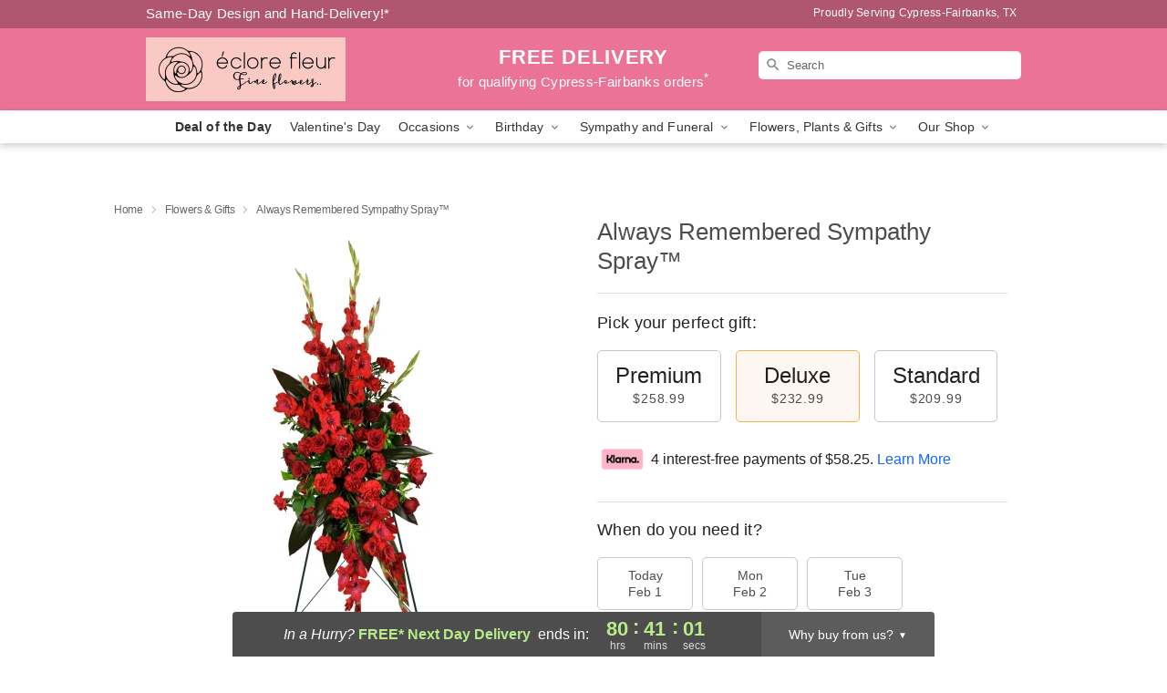

--- FILE ---
content_type: text/html; charset=UTF-8
request_url: https://www.eclorefleur.com/flowers/always-remembered-sympathy-spray
body_size: 23584
content:
<!DOCTYPE html>
<html lang="en">

<head>
  <meta charset="UTF-8">
<meta name="msvalidate.01" content="" />
<meta name="verify-v1" content="" />
<meta name="google-site-verification" content="" />
<meta name="y_key" content="" />
<meta http-equiv="X-UA-Compatible" content="IE=edge" />
<meta http-equiv="Cache-Control" content="max-age=86400" />
<meta name="description" content="Order Always Remembered Sympathy Spray&trade; for delivery in Cypress-Fairbanks. Same day delivery available from Eclore Fleur." />
<meta id="viewport" name="viewport" content="width=device-width, initial-scale=1">
<meta http-equiv="Content-Language" content="en-us" />  <link rel="preconnect" href="https://www.lovingly.com/" crossorigin> <link rel="dns-prefetch" href="https://www.lovingly.com/"><link rel="preconnect" href="https://res.cloudinary.com/" crossorigin> <link rel="dns-prefetch" href="https://res.cloudinary.com/"><link rel="preconnect" href="https://www.google.com/" crossorigin> <link rel="dns-prefetch" href="https://www.google.com/"><link rel="preconnect" href="https://fonts.gstatic.com/" crossorigin> <link rel="dns-prefetch" href="https://fonts.gstatic.com/"><link rel="preconnect" href="https://maps.google.com/" crossorigin> <link rel="dns-prefetch" href="https://maps.google.com/"><link rel="preconnect" href="https://ajax.googleapis.com/" crossorigin> <link rel="dns-prefetch" href="https://ajax.googleapis.com/"><link rel="preconnect" href="https://fonts.gstatic.com/" crossorigin> <link rel="dns-prefetch" href="https://fonts.gstatic.com/">
  
  <meta property="og:url" content="https://www.eclorefleur.com/flowers/always-remembered-sympathy-spray" />
<meta property="og:type" content="website" />
<meta property="og:title" content="Send Always Remembered Sympathy Spray&amp;trade; in Cypress-Fairbanks, TX - Eclore Fleur" />
<meta property="og:description" content="Order Always Remembered Sympathy Spray&trade; for delivery in Cypress-Fairbanks. Same day delivery available from Eclore Fleur." />
 
<meta property="og:image" content="http://res.cloudinary.com/ufn/image/upload/c_pad,f_auto,h_154,w_154/wuulvsnax5xbrci1tlhq.jpg" />

<meta property="og:image:secure_url" content="https://res.cloudinary.com/ufn/image/upload/c_pad,f_auto,h_154,w_154/wuulvsnax5xbrci1tlhq.jpg" />


<!-- Twitter cards -->

<meta name="twitter:card" content="summary_large_image">
<meta name="twitter:site" content="https://www.eclorefleur.com/flowers/always-remembered-sympathy-spray">
<meta name="twitter:creator" content="">
<meta name="twitter:title" content="Send Always Remembered Sympathy Spray&trade; in Cypress-Fairbanks, TX - Eclore Fleur">
<meta name="twitter:description" content="Order Always Remembered Sympathy Spray&trade; for delivery in Cypress-Fairbanks. Same day delivery available from Eclore Fleur.">
<meta name="twitter:image" content="https://res.cloudinary.com/ufn/image/upload/c_pad,f_auto,h_154,w_154/wuulvsnax5xbrci1tlhq.jpg">
  
    <link rel="canonical" href="https://www.eclorefleur.com/flowers/always-remembered-sympathy-spray" />

  <!-- secure Fav and touch icons -->
<link rel="apple-touch-icon" sizes="57x57" href="https://res.cloudinary.com/ufn/image/upload/c_pad,h_57,w_57,fl_progressive,f_auto,q_auto/v1654277644/lovingly-logos/lovingly-favicon.ico">
<link rel="apple-touch-icon" sizes="114x114" href="https://res.cloudinary.com/ufn/image/upload/c_pad,h_114,w_114,fl_progressive,f_auto,q_auto/v1654277644/lovingly-logos/lovingly-favicon.ico">
<link rel="apple-touch-icon" sizes="72x72" href="https://res.cloudinary.com/ufn/image/upload/c_pad,h_72,w_72,fl_progressive,f_auto,q_auto/v1654277644/lovingly-logos/lovingly-favicon.ico">
<link rel="apple-touch-icon-precomposed" href="https://res.cloudinary.com/ufn/image/upload/c_pad,h_57,w_57,fl_progressive,f_auto,q_auto/v1654277644/lovingly-logos/lovingly-favicon.ico">
<link rel="shortcut icon" href="https://res.cloudinary.com/ufn/image/upload/c_scale,h_15,w_15,fl_progressive,f_auto,q_auto/v1654277644/lovingly-logos/lovingly-favicon.ico">

  <title>
    Send Always Remembered Sympathy Spray&trade; in Cypress-Fairbanks, TX - Eclore Fleur  </title>

    <script>
  window.storeCurrency = 'USD';
  </script>

    

<script>


var jsdata = {"gtm_code":"GTM-PTBBP8FF","site_identifier":"www.eclorefleur.com","site_ga4_id":"G-FY607YNGZJ"};

// Initialize the data layer with site identifier and optional GA4/AdWords IDs
window.dataLayer = window.dataLayer || [];
var dataLayerInit = {
  'site_identifier': jsdata.site_identifier
};

// Add GA4 ID if available
if (jsdata.site_ga4_id) {
  dataLayerInit['site_ga4_id'] = jsdata.site_ga4_id;
}

// Add AdWords conversion ID if available
if (jsdata.site_adwords_id) {
  dataLayerInit['site_adwords_id'] = jsdata.site_adwords_id;
}

window.dataLayer.push(dataLayerInit);

// Google Tag Manager
(function(w,d,s,l,i){w[l]=w[l]||[];w[l].push({'gtm.start':
new Date().getTime(),event:'gtm.js'});var f=d.getElementsByTagName(s)[0],
j=d.createElement(s),dl=l!='dataLayer'?'&l='+l:'';j.async=true;j.src=
'https://gtm.lovingly.com/gtm.js?id='+i+dl;f.parentNode.insertBefore(j,f);
})(window,document,'script','dataLayer',jsdata.gtm_code);
// End Google Tag Manager

</script>
  <link rel='stylesheet' href='/css/theme/gambit/gambit_single-product.css?v=1769787589'></link><link rel='preload' href='/css/theme/gambit/gambit_master.css?v=1769787589' as='style' onload='this.onload=null;this.rel="stylesheet"'></link><link rel='preload' href='/css/theme/gambit/gambit_skin_solid_dusty_rose.css?v=1769787589' as='style' onload='this.onload=null;this.rel="stylesheet"'></link>
  
    <script type="application/ld+json">
{
    "@context": "https://schema.org",
    "@type": "Florist",
    "@id": "https://www.eclorefleur.com#business",
    "name": "Eclore Fleur",
    "url": "https://www.eclorefleur.com",
    "description": "Order Always Remembered Sympathy Spray\u2122 for delivery in Cypress-Fairbanks. Same day delivery available from Eclore Fleur.",
    "logo": "https://res.cloudinary.com/ufn/image/upload/f_auto,q_auto,fl_progressive,w_876,h_280/v1634925497/1634925496947_1",
    "image": [
        "https://res.cloudinary.com/ufn/image/upload/v1487123135/thor_splash/spring/Spring_Mobile.jpg"
    ],
    "priceRange": "$$",
    "telephone": "+15107783706",
    "email": "wecare@eclorefleur.com",
    "currenciesAccepted": "USD",
    "acceptedPaymentMethod": [
        "Cash",
        "CreditCard"
    ],
    "address": {
        "@type": "PostalAddress",
        "streetAddress": "7942 Moss Springs Ct",
        "addressLocality": "Cypress",
        "addressRegion": "TX",
        "postalCode": "77433",
        "addressCountry": "US"
    },
    "geo": {
        "@type": "GeoCoordinates",
        "latitude": 29.8937528,
        "longitude": -95.708883
    },
    "hasMap": "https://www.google.com/maps/dir/?api=1\u0026destination=29.89375280,-95.70888300\u0026travelmode=driving",
    "openingHours": [
        "We 09:00:00-17:00:00",
        "Th 09:00:00-17:00:00",
        "Fr 10:00:00-18:00:00",
        "Sa 10:00:00-18:00:00"
    ],
    "sameAs": [
        "https://g.page/r/CbkB9J4PL8spEAg/review",
        "https://www.facebook.com/eclorefleur/",
        "https://www.instagram.com/eclore_fleur/",
        "https://g.page/r/CbkB9J4PL8spEAE"
    ],
    "contactPoint": {
        "@type": "ContactPoint",
        "contactType": "customer service",
        "telephone": "+15107783706",
        "email": "wecare@eclorefleur.com",
        "areaServed": "Cypress TX",
        "availableLanguage": [
            "English"
        ]
    },
    "areaServed": {
        "@type": "AdministrativeArea",
        "name": "Cypress, TX"
    },
    "makesOffer": [
        {
            "@type": "Offer",
            "name": "Valentine\u2019s Day Special Bouquet",
            "price": "48.95",
            "priceCurrency": "USD",
            "availability": "https://schema.org/InStock",
            "url": "https://www.eclorefleur.com/flowers/valentines-day-special-bouquet"
        },
        {
            "@type": "Offer",
            "name": "Same-Day Flower Delivery Service",
            "price": "0.00",
            "priceCurrency": "USD",
            "availability": "https://schema.org/InStock",
            "url": "https://www.eclorefleur.com/delivery-policy"
        }
    ]
}
</script>

  
</head>

<body class="body
             solid-skin">
    
<!-- Google Tag Manager (noscript) -->
<noscript><iframe src="https://gtm.lovingly.com/ns.html?id=GTM-PTBBP8FF"
height="0" width="0" style="display:none;visibility:hidden"></iframe></noscript>
<!-- End Google Tag Manager (noscript) -->

  <a class="main-content-link" href="#maincontent">Skip to main content</a>

  <div id="covidModal" role="dialog" aria-label="Covid-19 Modal" class="reveal-modal animated medium covid-modal" data-reveal>

  <p>For our<strong> freshest, most beautiful blooms, please shop our <a href="/flowers/valentines-day-special-bouquet" title="Deal of the Day">Florist’s Choice</a> options,</strong> as we may be experiencing
      delays in receiving shipments of certain flower types.
  </p>

  <p>Please note that for all other orders, we may need to replace stems so we can deliver the freshest bouquet possible, and we may have to use a different vase.</p>

  <p>We promise to always deliver a  <strong>fresh, beautiful, and completely one-of-a-kind gift</strong> of the same or greater value as what you selected.<p>

  <p>Deliveries may also be impacted by COVID-19 restrictions. Rest assured that we are taking all recommended precautions to ensure customer satisfaction and safety.
    <br>
    <br>
    Delivery impacts may include:</p>
  <ul>
    <li>Restricted deliveries to hospitals or nursing homes </li>
    <li>Restricted deliveries to office buildings </li>
    <li>Restricted access to certain regional areas</li>
  </ul>

  <p>In addition, we may be using “no contact” delivery procedures. After confirming that the
    recipient is available to accept, their gift will be left at the door and the delivery driver will step back a
    safe distance to ensure they receive their gift.</p>

  <p>Please see our <a href="/about-us" aria-label="About Us">About Us</a> page for more details. We appreciate
        your understanding and support!</p>

  <a class="close-reveal-modal" aria-label="Close Covid-19 modal" tabindex="0" role="button">&#215;</a>

</div>

<div id="deliveryLaterModal" role="dialog" aria-label="Delivery Later Modal" aria-modal="true" class="reveal-modal animated medium covid-modal delivery-later-modal" data-reveal>

  <img class="delivery-later-modal__logo b-lazy" src="[data-uri]" data-src="https://res.cloudinary.com/ufn/image/upload/v1586371085/gift-now-logo_xqjmjz.svg" alt="Gift Now, Deliver Later logo">

  <div id="delivery-later-title" class="delivery-later-modal-title">Gift Now, Deliver Later</div>

  <p class="delivery-later-modal-subtitle">With <strong>Gift Now, Deliver Later</strong>, you'll send smiles twice! Here's how:</p>
  <img class="delivery-later-modal__small-image b-lazy" src="[data-uri]" data-src="https://res.cloudinary.com/ufn/image/upload/v1675263741/gift-card_yjh09i.svg" alt="Gift Card Logo">
  <p class="delivery-later-modal__instructions-copy">SMILE 1
  </p>
  <p>When you complete your purchase, your lucky recipient will instantly receive a surprise email that includes your card message and a picture of the flowers you chose.</p>
  <img class="delivery-later-modal__small-image b-lazy" src="[data-uri]" data-src="https://res.cloudinary.com/ufn/image/upload/v1675263852/Flowers_gsren6.svg" alt="Flowers logo">
  <p class="delivery-later-modal__instructions-copy">SMILE 2</p>

  <p>As soon as possible (usually within two weeks), we'll contact your recipient to schedule delivery of their gorgeous floral gift. Trust us, it'll be worth the wait! </p>

  <a class="close-reveal-modal" aria-label="Close Gift Now, Deliver Later modal" tabindex="0" role="button">&#215;</a>

</div>

<div id="alcoholModal" role="dialog" aria-label="Alcohol Modal" aria-modal="true" class="reveal-modal animated medium covid-modal" data-reveal>

  <p id="alcohol-modal-title"><strong>Wine for every occasion</strong></p>

  <p>We offer a wide-selection of premium wines to perfectly pair with your floral gift.</p>

  <p>Ordering a bottle (or two!) from our site is easy. Just make sure that:</p>
  <ul>
    <li>You're 21 or older</li>
    <li>The person picking up or receiving the delivery is 21 or older</li>
  </ul>

  <a class="close-reveal-modal" aria-label="Close alcohol modal" tabindex="0" role="button">&#215;</a>

</div>      <!-- Hidden trigger link for the modal -->
    <a href="#" data-reveal-id="coupon-modal" style="display: none;">Open Coupon Details</a>

    <div id="coupon-modal" class="reveal-modal animated small" data-reveal role="dialog" aria-label="coupon-modal-title" aria-modal="true">
        <div class="coupon-modal-content">
            <div class="coupon-modal-close">
                <div class="close-icon">
                    <a class="close-reveal-modal" aria-label="Close modal" tabindex="0" role="button">&#215;</a>
                </div>
            </div>
            <div class="coupon-modal-text">
                <p id="coupon-modal-title" class="banner-modal-content"></p>
            </div>
        </div>
    </div>

    <script>
        window.couponData = [];
    </script>

 
  
  
    <header id="stickyHeader">
            <div class="header__top-banner theme__background-color--dark">
        <div class="row">

          <div class="sticky__content">

            <!-- Sticky content -->
            <div class="sticky__store-name">
              <a class="JSVAR__lovingly-exclusive-override-slug" href="/" title="Eclore Fleur - Cypress-Fairbanks Flower Delivery" notranslate>
                Eclore Fleur              </a>
            </div>
            <div class="sticky__assurance">100% Florist-Designed and Hand-Delivered!</div>

          </div>

          <div class="header__text-container">
            <!-- Non-sticky content -->
            <div class="header__established">
              <a class="JSVAR__lovingly-exclusive-override-slug" href="/delivery-policy#:~:text=Same%20Day%20Delivery,-%3A" aria-label="Delivery Policy" title="Same-Day Design and Hand-Delivery!" target="_blank">
                Same-Day Design and Hand-Delivery!*
              </a>
            </div>

            <div class="header__phone-address">
                              <span id="proudly_serving" style="margin-right: 5px;"> 
                  Proudly Serving Cypress-Fairbanks, TX                                  </span>
                          </div>
          </div>

        </div>

      </div>

      <div class="header__solid-skin-container">

        <div class="row header__container">

          <div class="header">

            <!-- Left column -->
<div class="hide-for-small header__logo-container ieLogoContainer">

  <div>

    <a href="/" aria-label="Eclore Fleur" class="JSVAR__lovingly-exclusive-override-slug header__logo-image-container header__logo-text" id="fittext1" title="Eclore Fleur - Cypress-Fairbanks Flower Delivery">

      <figure><img loading="eager" alt="Flower delivery in Cypress-Fairbanks TX image" src="https://res.cloudinary.com/ufn/image/upload/c_pad,f_auto,q_auto,fl_progressive/1634925496947_1" /><figcaption>Eclore Fleur - Flower Delivery in Cypress-Fairbanks, TX</figcaption></figure>
    </a>
  </div>

</div>
            <!-- Center column -->
<div class="hide-for-small free-delivery__container free-delivery__white">

  
  <div class="free-delivery">

      <a href="#" title="Free Delivery Disclaimer" data-reveal-id="free-delivery-disclaimer"><strong>FREE DELIVERY</strong> <span>for qualifying Cypress-Fairbanks orders<sup>*</sup></span></a>
  </div>

  
</div>

            <!-- Right column -->
            <div class="hide-for-small header__right-column logo_vert_align ">

              <!-- Search Bar -->
<div class="search__container search__container--dark-skin">
  
  <form action="/categories/searchProds" role="search" class="search-form" id="search-form-desktop" method="get" accept-charset="utf-8">
  <input name="sr" class="search-field search-input left" aria-label="Search" placeholder="Search" id="search-input-gambit-desktop" type="text"/>
  <input type="hidden" name="s_en" id="search-endesktop"/>
  <input class="hide" aria-hidden="1" type="submit" value="Submit Search Form"/>
  <label class="placeholder-label" id="search-placeholder-fallback-desktop">Search</label>

</form>
</div><!--/search__container-->

            </div>

          </div>

        </div>

      </div>

      <!-- NAVIGATION -->
      
<section class="mobile-navigation-bar" id="mobile-navigation-bar">
  <div class="mobile-navigation-bar__toggle hide-mobile-nav">
    <div id="toggle-nav" class="hamburger hamburger--squeeze js-hamburger">
      <div class="hamburger-box">
        <div class="hamburger-inner"></div>
      </div>
    </div>
  </div>
  <div class="mobile-navigation-bar__name hide-mobile-nav">
    <a class="JSVAR__lovingly-exclusive-override-slug" title="Eclore Fleur" href="/">
      Eclore Fleur    </a>
  </div>
  <div class="mobile-navigation-bar__right-section hide-mobile-nav">
    <button id="searchIcon" type="submit" alt="Open search input">
    <img width="19" height="19" alt="search glass icon"
        src="https://res.cloudinary.com/ufn/image/upload/w_19,h_19,f_auto,q_auto/v1472224554/storefront_assets/search.png" />
</button>
    <!-- Back button : id backNext -->
<div class="back-next-button__container" id="backNext">
    <button type="button" role="button"  class="back-next-button" id="navBackButton">
        <img height="auto" src="https://res.cloudinary.com/ufn/image/upload/v1570470309/arrow_upward-24px_gjozgt.svg"
            alt="Back arrow" />
    </button>
</div>  </div>

  <div id="mobileSearchContainer" class="search-form__container hide-mobile-nav">
    <!-- Search Bar -->
<div class="search__container search__container--dark-skin">
  
  <form action="/categories/searchProds" role="search" class="search-form" id="search-form-mobile" method="get" accept-charset="utf-8">
  <input name="sr" class="search-field search-input left" aria-label="Search" placeholder="Search" id="search-input-gambit-mobile" type="text"/>
  <input type="hidden" name="s_en" id="search-enmobile"/>
  <input class="hide" aria-hidden="1" type="submit" value="Submit Search Form"/>
  <label class="placeholder-label" id="search-placeholder-fallback-mobile">Search</label>

</form>
</div><!--/search__container-->
  </div>

  <div class="mobile-navigation__side-list hide-mobile-nav" id="mobile-nav-sidebar">
    <ul>
      <li class="sr-only">Nav Menu</li>
    </ul>
  </div>

  <div role="navigation" id="mobile-nav-content" class="mobile-navigation__main-list hide-mobile-nav">
    <ul>
      <!-- DEAL OF THE DAY -->
      <li class="mobile-navigation__list-item promoted-product-link">
        <a href="/flowers/valentines-day-special-bouquet" title="View Deal of the Day Product" class="mobile-navigation__deal-link JSVAR__lovingly-exclusive-override-slug" aria-label="Deal of the Day">Deal of the Day</a>      </li>

      <!-- FEATURED CATEGORY -->
                      <li class="mobile-navigation__list-item">
          <a href="/valentines-day" class="">Valentine's Day</a>        </li>
      
            
      <li class="mobile-navigation__list-item mobile-navigation__has-dropdown">
        <button type="button" role="button" aria-haspopup="true" aria-expanded="false" class="mobile-navigation__dropdown-button"
          data-ul="occasions">Occasions          <svg role="presentation" class="right-carat" xmlns="http://www.w3.org/2000/svg" width="24" height="24" viewBox="0 0 24 24">
            <path data-name="Path 731" d="M8.59,16.59,13.17,12,8.59,7.41,10,6l6,6-6,6Z" fill="#000" ></path>
            <path data-name="Path 732" d="M0,0H24V24H0Z" fill="none" ></path>
          </svg>
        </button>
        <ul id="occasions">
          
<ul class="navigation__dropdown-list split-column"><li><a href="/valentines-day" title="Visit the Valentine's Day category" class="">Valentine's Day</a></li><li><a href="/winter" title="Visit the Winter category" class="">Winter</a></li><li><a href="/birthday" title="Visit the Birthday category" class="">Birthday</a></li><li><a href="/sympathy-and-funeral" title="Visit the Sympathy and Funeral category" class="">Sympathy and Funeral</a></li><li><a href="/any-occasion" title="Visit the Any Occasion category" class="">Any Occasion</a></li><li><a href="/love-and-romance" title="Visit the Love and Romance category" class="">Love and Romance</a></li><li><a href="/thinking-of-you" title="Visit the Thinking of You category" class="">Thinking of You</a></li><li><a href="/im-sorry-flowers" title="Visit the I'm Sorry Flowers category" class="">I'm Sorry Flowers</a></li><li><a href="/new-baby" title="Visit the New Baby category" class="">New Baby</a></li><li><a href="/get-well" title="Visit the Get Well category" class="">Get Well</a></li><li><a href="/anniversary" title="Visit the Anniversary category" class="">Anniversary</a></li><li><a href="/just-because" title="Visit the Just Because category" class="">Just Because</a></li><li><a href="/thank-you" title="Visit the Thank You category" class="">Thank You</a></li><li><a href="/congratulations" title="Visit the Congratulations category" class="">Congratulations</a></li><li><a href="/business-gifting" title="Visit the Business Gifting category" class="">Business Gifting</a></li></ul>
        </ul>
      </li>
            
      <li class="mobile-navigation__list-item mobile-navigation__has-dropdown">
        <button type="button" role="button" aria-haspopup="true" aria-expanded="false" class="mobile-navigation__dropdown-button"
          data-ul="birthday">Birthday          <svg role="presentation" class="right-carat" xmlns="http://www.w3.org/2000/svg" width="24" height="24" viewBox="0 0 24 24">
            <path data-name="Path 731" d="M8.59,16.59,13.17,12,8.59,7.41,10,6l6,6-6,6Z" fill="#000" ></path>
            <path data-name="Path 732" d="M0,0H24V24H0Z" fill="none" ></path>
          </svg>
        </button>
        <ul id="birthday">
          
<ul class="navigation__dropdown-list "><li><a href="/birthday" title="Visit the All Birthday category" class="">All Birthday</a></li><li><a href="/birthday-for-her" title="Visit the Birthday for Her category" class="">Birthday for Her</a></li><li><a href="/birthday-for-mom" title="Visit the Birthday for Mom category" class="">Birthday for Mom</a></li></ul>
        </ul>
      </li>
            
      <li class="mobile-navigation__list-item mobile-navigation__has-dropdown">
        <button type="button" role="button" aria-haspopup="true" aria-expanded="false" class="mobile-navigation__dropdown-button"
          data-ul="sympathy_and_funeral">Sympathy and Funeral          <svg role="presentation" class="right-carat" xmlns="http://www.w3.org/2000/svg" width="24" height="24" viewBox="0 0 24 24">
            <path data-name="Path 731" d="M8.59,16.59,13.17,12,8.59,7.41,10,6l6,6-6,6Z" fill="#000" ></path>
            <path data-name="Path 732" d="M0,0H24V24H0Z" fill="none" ></path>
          </svg>
        </button>
        <ul id="sympathy_and_funeral">
          
<ul class="navigation__dropdown-list split-column"><li><a href="/sympathy-and-funeral" title="Visit the All Sympathy and Funeral category" class="">All Sympathy and Funeral</a></li><li><a href="/funeral-sprays-and-wreaths" title="Visit the Funeral Sprays and Wreaths category" class="">Funeral Sprays and Wreaths</a></li><li><a href="/funeral-service-flowers" title="Visit the Funeral Service Flowers category" class="">Funeral Service Flowers</a></li><li><a href="/sympathy-for-home-or-office" title="Visit the Sympathy for Home or Office category" class="">Sympathy for Home or Office</a></li><li><a href="/loss-of-a-pet" title="Visit the Loss of a Pet category" class="">Loss of a Pet</a></li></ul>
        </ul>
      </li>
            
      <li class="mobile-navigation__list-item mobile-navigation__has-dropdown">
        <button type="button" role="button" aria-haspopup="true" aria-expanded="false" class="mobile-navigation__dropdown-button"
          data-ul="flowers__plants___gifts">Flowers, Plants & Gifts          <svg role="presentation" class="right-carat" xmlns="http://www.w3.org/2000/svg" width="24" height="24" viewBox="0 0 24 24">
            <path data-name="Path 731" d="M8.59,16.59,13.17,12,8.59,7.41,10,6l6,6-6,6Z" fill="#000" ></path>
            <path data-name="Path 732" d="M0,0H24V24H0Z" fill="none" ></path>
          </svg>
        </button>
        <ul id="flowers__plants___gifts">
          
<ul class="navigation__dropdown-list triple-column"><li class="navigation__subnav-list"><div class="navigation__dropdown-title">Flower Type</div><ul class="navigation__dropdown-list"><li><a href="/roses" title="Visit the Roses category" class="">Roses</a></li></ul></li><li class="navigation__subnav-list"><div class="navigation__dropdown-title">Color</div><ul class="navigation__dropdown-list"><li><a href="/mixed" title="Visit the Mixed category" class="">Mixed</a></li><li><a href="/white" title="Visit the White category" class="">White</a></li><li><a href="/orange" title="Visit the Orange category" class="">Orange</a></li><li><a href="/red" title="Visit the Red category" class="">Red</a></li></ul></li><li class="navigation__subnav-list"><div class="navigation__dropdown-title">Collections</div><ul class="navigation__dropdown-list"><li><a href="/premium-collection" title="Visit the Premium Collection category" class="">Premium Collection</a></li><li><a href="/modern" title="Visit the Modern category" class="">Modern</a></li><li><a href="/our-custom-designs" title="Visit the Our Custom Designs category" class="">Our Custom Designs</a></li></ul></li><li class="navigation__subnav-list"><div class="navigation__dropdown-title">By Price</div><ul class="navigation__dropdown-list"><li><a href="/flowers-under-50" title="Visit the Flowers Under $50 category" class="">Flowers Under $50</a></li><li><a href="/flowers-50-to-60" title="Visit the Flowers $50 to $60 category" class="">Flowers $50 to $60</a></li><li><a href="/flowers-60-to-80" title="Visit the Flowers $60 to $80 category" class="">Flowers $60 to $80</a></li><li><a href="/flowers-over-80" title="Visit the Flowers Over $80 category" class="">Flowers Over $80</a></li></ul></li></ul>
        </ul>
      </li>
      
      <li class="mobile-navigation__list-item mobile-navigation__has-dropdown">
        <button type="button" role="button" aria-haspopup="true" aria-expanded="false" data-ul="our-shop" class="mobile-navigation__dropdown-button" title="Learn more about our shop">
          OUR SHOP
          <svg role="presentation" class="right-carat" xmlns="http://www.w3.org/2000/svg" width="24" height="24" viewBox="0 0 24 24">
            <path id="Path_731" data-name="Path 731" d="M8.59,16.59,13.17,12,8.59,7.41,10,6l6,6-6,6Z" fill="#000" />
            <path id="Path_732" data-name="Path 732" d="M0,0H24V24H0Z" fill="none" />
          </svg>
        </button>
        <ul id="our-shop">
          <li><a title="Visit Delivery Policy" href="/delivery-policy">Delivery Policy</a></li>          <li>
            <a href="/about-us">About Us</a>          </li>
          
                      <div class="navigation__dropdown-title">Flower Delivery</div>
            <ul class="navigation__dropdown-list">
              <li><a title="Flower Delivery in Houston, TX" aria-label="Flower Delivery in Houston, TX" href="/flower-delivery/tx/houston">Houston, TX</a></li><li><a title="Flower Delivery in Katy, TX" aria-label="Flower Delivery in Katy, TX" href="/flower-delivery/tx/katy">Katy, TX</a></li><li><a title="Flower Delivery in Tomball, TX" aria-label="Flower Delivery in Tomball, TX" href="/flower-delivery/tx/tomball">Tomball, TX</a></li><li><a title="Flower Delivery in Spring, TX" aria-label="Flower Delivery in Spring, TX" href="/flower-delivery/tx/spring">Spring, TX</a></li><li><a title="Flower Delivery in Hockley, TX" aria-label="Flower Delivery in Hockley, TX" href="/flower-delivery/tx/hockley">Hockley, TX</a></li><li><a title="Flower Delivery in Barker, TX" aria-label="Flower Delivery in Barker, TX" href="/flower-delivery/tx/barker">Barker, TX</a></li><li><a title="Flower Delivery in Alief, TX" aria-label="Flower Delivery in Alief, TX" href="/flower-delivery/tx/alief">Alief, TX</a></li><li><a title="Flower Delivery in Cypress, TX" aria-label="Flower Delivery in Cypress, TX" href="/flower-delivery/tx/cypress">Cypress, TX</a></li>            </ul>
                    
        </ul>
      </li>

    </ul>
  </div>

  <!-- Mobile View -->
<div role="timer" class="countdown-timer__mobile show-for-small hide-force" id="countdownTimerv2ContainerMobile">
    <a href="#" title="Free Delivery Disclaimer" data-reveal-id="free-delivery-disclaimer">
        <div class="inner">

      <strong>
                <span class="free-tag">FREE*</span>
                <span id="deliveryDayTextMobile"></span>
      </strong>

      <div class="right-side-timer">
        <span class="small">&nbsp;Ends in:&nbsp;</span>
        <div id="countdownTimerv2Mobile" class="timer-mobile" notranslate></div>
      </div>
    </div>

      </a>
  </div>
</section>
<nav role="navigation" class="navigation "
  id="topbar">
  <ul class="navigation__main-list">

    <!-- DEAL OF THE DAY -->
    <li class="navigation__main-link no-dropdown promoted-product-link">
      <strong>
        <a href="/flowers/valentines-day-special-bouquet" title="View Deal of the Day Product" class="navigation__main-link-item JSVAR__lovingly-exclusive-override-slug" aria-label="Deal of the Day">Deal of the Day</a>      </strong>
    </li>

    <!-- FEATURED CATEGORY -->
                  <li class="navigation__main-link no-dropdown">
          <a href="/valentines-day" class="navigation__main-link-item ">Valentine's Day</a>        </li>
    
          
      <!-- Inject Sympathy Funeral category into this place -->
                                  <!-- <li class="navigation__main-link no-dropdown"> -->
                      <!-- </li> -->
              
      <li class="navigation__main-link navigation__has-dropdown">
        <button type="button" role="button" aria-haspopup="true" aria-expanded="false" class="navigation__main-link-item">Occasions <img
            class="b-lazy carat" src=[data-uri]
            data-src="https://res.cloudinary.com/ufn/image/upload/v1571166165/down-carat_lpniwv"
            alt="Dropdown down carat" /></button>
        <div class="navigation__dropdown">
          <div class="navigation__dropdown-content">
            <div class="navigation__dropdown-list-wrapper">
              <div class="navigation__dropdown-title">Occasions</div>
              
<ul class="navigation__dropdown-list split-column"><li><a href="/valentines-day" title="Visit the Valentine's Day category" class="">Valentine's Day</a></li><li><a href="/winter" title="Visit the Winter category" class="">Winter</a></li><li><a href="/birthday" title="Visit the Birthday category" class="">Birthday</a></li><li><a href="/sympathy-and-funeral" title="Visit the Sympathy and Funeral category" class="">Sympathy and Funeral</a></li><li><a href="/any-occasion" title="Visit the Any Occasion category" class="">Any Occasion</a></li><li><a href="/love-and-romance" title="Visit the Love and Romance category" class="">Love and Romance</a></li><li><a href="/thinking-of-you" title="Visit the Thinking of You category" class="">Thinking of You</a></li><li><a href="/im-sorry-flowers" title="Visit the I'm Sorry Flowers category" class="">I'm Sorry Flowers</a></li><li><a href="/new-baby" title="Visit the New Baby category" class="">New Baby</a></li><li><a href="/get-well" title="Visit the Get Well category" class="">Get Well</a></li><li><a href="/anniversary" title="Visit the Anniversary category" class="">Anniversary</a></li><li><a href="/just-because" title="Visit the Just Because category" class="">Just Because</a></li><li><a href="/thank-you" title="Visit the Thank You category" class="">Thank You</a></li><li><a href="/congratulations" title="Visit the Congratulations category" class="">Congratulations</a></li><li><a href="/business-gifting" title="Visit the Business Gifting category" class="">Business Gifting</a></li></ul>            </div>
            <div class="navigation__dropdown-divider"></div>
            <div class="navigation__dropdown-promo">
              <a href="/flowers/valentines-day-special-bouquet" class="navigation__dropdown-promo-link" aria-label="Deal of the Day"><img alt="Your expert designer will create a unique hand-crafted arrangement." width="304" height="140" src="https://res.cloudinary.com/ufn/image/upload/f_auto,q_auto,fl_progressive,w_304,h_140/Covid-Desktop-Nav-Banner_ynp9ab"></a>            </div>
          </div>
        </div>
      </li>
          
      <!-- Inject Sympathy Funeral category into this place -->
                                  <!-- <li class="navigation__main-link no-dropdown"> -->
                      <!-- </li> -->
              
      <li class="navigation__main-link navigation__has-dropdown">
        <button type="button" role="button" aria-haspopup="true" aria-expanded="false" class="navigation__main-link-item">Birthday <img
            class="b-lazy carat" src=[data-uri]
            data-src="https://res.cloudinary.com/ufn/image/upload/v1571166165/down-carat_lpniwv"
            alt="Dropdown down carat" /></button>
        <div class="navigation__dropdown">
          <div class="navigation__dropdown-content">
            <div class="navigation__dropdown-list-wrapper">
              <div class="navigation__dropdown-title">Birthday</div>
              
<ul class="navigation__dropdown-list split-column"><li><a href="/birthday" title="Visit the All Birthday category" class="">All Birthday</a></li><li><a href="/birthday-for-her" title="Visit the Birthday for Her category" class="">Birthday for Her</a></li><li><a href="/birthday-for-mom" title="Visit the Birthday for Mom category" class="">Birthday for Mom</a></li></ul>            </div>
            <div class="navigation__dropdown-divider"></div>
            <div class="navigation__dropdown-promo">
              <a href="/flowers/valentines-day-special-bouquet" class="navigation__dropdown-promo-link" aria-label="Deal of the Day"><img alt="Your expert designer will create a unique hand-crafted arrangement." width="304" height="140" src="https://res.cloudinary.com/ufn/image/upload/f_auto,q_auto,fl_progressive,w_304,h_140/Covid-Desktop-Nav-Banner_ynp9ab"></a>            </div>
          </div>
        </div>
      </li>
          
      <!-- Inject Sympathy Funeral category into this place -->
                                  <!-- <li class="navigation__main-link no-dropdown"> -->
                      <!-- </li> -->
              
      <li class="navigation__main-link navigation__has-dropdown">
        <button type="button" role="button" aria-haspopup="true" aria-expanded="false" class="navigation__main-link-item">Sympathy and Funeral <img
            class="b-lazy carat" src=[data-uri]
            data-src="https://res.cloudinary.com/ufn/image/upload/v1571166165/down-carat_lpniwv"
            alt="Dropdown down carat" /></button>
        <div class="navigation__dropdown">
          <div class="navigation__dropdown-content">
            <div class="navigation__dropdown-list-wrapper">
              <div class="navigation__dropdown-title">Sympathy and Funeral</div>
              
<ul class="navigation__dropdown-list split-column"><li><a href="/sympathy-and-funeral" title="Visit the All Sympathy and Funeral category" class="">All Sympathy and Funeral</a></li><li><a href="/funeral-sprays-and-wreaths" title="Visit the Funeral Sprays and Wreaths category" class="">Funeral Sprays and Wreaths</a></li><li><a href="/funeral-service-flowers" title="Visit the Funeral Service Flowers category" class="">Funeral Service Flowers</a></li><li><a href="/sympathy-for-home-or-office" title="Visit the Sympathy for Home or Office category" class="">Sympathy for Home or Office</a></li><li><a href="/loss-of-a-pet" title="Visit the Loss of a Pet category" class="">Loss of a Pet</a></li></ul>            </div>
            <div class="navigation__dropdown-divider"></div>
            <div class="navigation__dropdown-promo">
              <a href="/flowers/valentines-day-special-bouquet" class="navigation__dropdown-promo-link" aria-label="Deal of the Day"><img alt="Your expert designer will create a unique hand-crafted arrangement." width="304" height="140" src="https://res.cloudinary.com/ufn/image/upload/f_auto,q_auto,fl_progressive,w_304,h_140/Covid-Desktop-Nav-Banner_ynp9ab"></a>            </div>
          </div>
        </div>
      </li>
          
      <!-- Inject Sympathy Funeral category into this place -->
                                  <!-- <li class="navigation__main-link no-dropdown"> -->
                      <!-- </li> -->
              
      <li class="navigation__main-link navigation__has-dropdown">
        <button type="button" role="button" aria-haspopup="true" aria-expanded="false" class="navigation__main-link-item">Flowers, Plants & Gifts <img
            class="b-lazy carat" src=[data-uri]
            data-src="https://res.cloudinary.com/ufn/image/upload/v1571166165/down-carat_lpniwv"
            alt="Dropdown down carat" /></button>
        <div class="navigation__dropdown">
          <div class="navigation__dropdown-content">
            <div class="navigation__dropdown-list-wrapper">
              <div class="navigation__dropdown-title"></div>
              
<ul class="navigation__dropdown-list triple-column"><li class="navigation__subnav-list"><div class="navigation__dropdown-title">Flower Type</div><ul class="navigation__dropdown-list"><li><a href="/roses" title="Visit the Roses category" class="">Roses</a></li></ul></li><li class="navigation__subnav-list"><div class="navigation__dropdown-title">Color</div><ul class="navigation__dropdown-list"><li><a href="/mixed" title="Visit the Mixed category" class="">Mixed</a></li><li><a href="/white" title="Visit the White category" class="">White</a></li><li><a href="/orange" title="Visit the Orange category" class="">Orange</a></li><li><a href="/red" title="Visit the Red category" class="">Red</a></li></ul></li><li class="navigation__subnav-list"><div class="navigation__dropdown-title">Collections</div><ul class="navigation__dropdown-list"><li><a href="/premium-collection" title="Visit the Premium Collection category" class="">Premium Collection</a></li><li><a href="/modern" title="Visit the Modern category" class="">Modern</a></li><li><a href="/our-custom-designs" title="Visit the Our Custom Designs category" class="">Our Custom Designs</a></li></ul></li><li class="navigation__subnav-list"><div class="navigation__dropdown-title">By Price</div><ul class="navigation__dropdown-list"><li><a href="/flowers-under-50" title="Visit the Flowers Under $50 category" class="">Flowers Under $50</a></li><li><a href="/flowers-50-to-60" title="Visit the Flowers $50 to $60 category" class="">Flowers $50 to $60</a></li><li><a href="/flowers-60-to-80" title="Visit the Flowers $60 to $80 category" class="">Flowers $60 to $80</a></li><li><a href="/flowers-over-80" title="Visit the Flowers Over $80 category" class="">Flowers Over $80</a></li></ul></li></ul>            </div>
            <div class="navigation__dropdown-divider"></div>
            <div class="navigation__dropdown-promo">
              <a href="/flowers/valentines-day-special-bouquet" class="navigation__dropdown-promo-link" aria-label="Deal of the Day"><img alt="Your expert designer will create a unique hand-crafted arrangement." width="304" height="140" src="https://res.cloudinary.com/ufn/image/upload/f_auto,q_auto,fl_progressive,w_304,h_140/Covid-Desktop-Nav-Banner_ynp9ab"></a>            </div>
          </div>
        </div>
      </li>
    
    <li class="navigation__main-link navigation__has-dropdown navigation__cms-dropdown split-column">
      <button type="button" role="button" aria-haspopup="true" aria-expanded="false" class="navigation__main-link-item">Our Shop <img class="b-lazy carat"
          src=[data-uri]
          data-src="https://res.cloudinary.com/ufn/image/upload/v1571166165/down-carat_lpniwv"
          alt="Dropdown down carat" /></button>
      <div class="navigation__dropdown">
        <div class="navigation__dropdown-content geo-landing">
          <ul class="navigation__dropdown-list cms-column">
            <li>
              <a href="/about-us" title="About our shop">About Us</a>            </li>
            <li>
              <a href="/delivery-policy" aria-label="Delivery Policy">Delivery &amp; Substitution
                Policy</a>
            </li>
            <li>
              <a href="/flowers" aria-label="All Flowers & Gifts">All Flowers & Gifts</a>
            </li>
                      </ul>
                        <div class="navigation__dropdown-title geo-landing-locations">
                Flower Delivery
                <ul class="navigation__dropdown-list">
                <li><a title="Flower Delivery in Houston, TX" aria-label="Flower Delivery in Houston, TX" href="/flower-delivery/tx/houston">Houston, TX</a></li><li><a title="Flower Delivery in Katy, TX" aria-label="Flower Delivery in Katy, TX" href="/flower-delivery/tx/katy">Katy, TX</a></li><li><a title="Flower Delivery in Tomball, TX" aria-label="Flower Delivery in Tomball, TX" href="/flower-delivery/tx/tomball">Tomball, TX</a></li><li><a title="Flower Delivery in Spring, TX" aria-label="Flower Delivery in Spring, TX" href="/flower-delivery/tx/spring">Spring, TX</a></li><li><a title="Flower Delivery in Hockley, TX" aria-label="Flower Delivery in Hockley, TX" href="/flower-delivery/tx/hockley">Hockley, TX</a></li><li><a title="Flower Delivery in Barker, TX" aria-label="Flower Delivery in Barker, TX" href="/flower-delivery/tx/barker">Barker, TX</a></li><li><a title="Flower Delivery in Alief, TX" aria-label="Flower Delivery in Alief, TX" href="/flower-delivery/tx/alief">Alief, TX</a></li><li><a title="Flower Delivery in Cypress, TX" aria-label="Flower Delivery in Cypress, TX" href="/flower-delivery/tx/cypress">Cypress, TX</a></li>                </ul>
              </div>
            
          <div class="navigation__dropdown-divider"></div>
          <div class="navigation__dropdown-promo">
            <a href="/flowers/valentines-day-special-bouquet" class="navigation__dropdown-promo-link" aria-label="Deal of the Day"><img alt="Your expert designer will create a unique hand-crafted arrangement." width="304" height="140" src="https://res.cloudinary.com/ufn/image/upload/f_auto,q_auto,fl_progressive,w_304,h_140/Covid-Desktop-Nav-Banner_ynp9ab"></a>          </div>
        </div>
      </div>
    </li>

  </ul>

</nav>
    </header>
    <!-- End solid header container -->

          <!-- Desktop Version -->
<div role="timer" class="countdown-timer hide-for-small hide-force" id="countdownTimerv2ContainerDesktop">
  <div class="countdown-timer__top-container" id="toggleBlock">
    <div class="timer-container">
      <div class="inner">
        <div class="text">
          <em>
            <span id="deliveryDayPreText"></span>
          </em> 
            <strong>
            FREE*            <span id="deliveryDayTextDesktop"></span>
            </strong>&nbsp;ends in:&nbsp;
        </div>
        <div class="timer" id="countdownTimerv2Desktop">

        </div>
      </div>
    </div>
    <div class="assurance-container">
      Why buy from us?&nbsp;
      <span class="toggle-icon__close" id="toggleIconClose">&#x25b2;</span>
      <span class="toggle-icon__open" id="toggleIconOpen">&#x25bc;</span>
    </div>
  </div>
  <div class="countdown-timer__satisfaction-container" id="satisfactionBottomContainer">
    <div class="row">
      <div class="column">
        <div class="section-block">
          <div class="poa__section"><div class="poa__attention">100%</div><div class="poa__secondary">SATISFACTION <br> GUARANTEE</div></div>
        </div>
      </div>
        <div class="column">
          <div class="section-block">
            <div class="poa__section">
              <div class="poa__attention">REAL</div>
              <div class="poa__secondary">WE ARE A REAL
                <br/>LOCAL FLORIST
              </div>
            </div>
          </div>
        </div>
      <div class="column">
        <div class="section-block">
          <div class="poa__section"><div class="poa__attention">100%</div><div class="poa__secondary">FLORIST DESIGNED <br> AND HAND DELIVERED</div></div>
        </div>
      </div>
    </div>
          <div class="disclaimer-text">
      * Free local delivery is available for local online orders only. For orders being sent outside of our local delivery zone,
        a delivery fee based on the recipient’s address will be calculated during checkout.
      </div>
      </div>
</div>
    
    <!-- Start CONTENT-->
    <main id="maincontent"
      class=" ">
      <script async>
  window.product = {"AccountProduct":{"id":"2120853","account_id":"73962","product_id":"301","seo_id":"894719","price":"209.99","deluxe_increment":"23.00","premium_increment":"49.00","deluxe_price":"232.99","premium_price":"258.99","num_sales":"0","is_virtual":false,"is_favorite":false,"is_active":true,"is_enabled_deluxe":true,"is_enabled_premium":true,"is_tax_free":false,"is_food_tax_exempt":false,"is_lovingly_fee_free":false,"created":"2021-06-21 14:26:10","last_viewed":"2023-02-10 19:47:15","modified":"2023-05-09 17:38:59","extra_data":"{}","price_premium":"258.99","price_deluxe":"232.99","is_active_premium":"1","is_active_deluxe":"1","Product":{"id":"301","product_type_id":"4","account_id":null,"arrangement_id":"305","selection_guide_id":"1","name":"Always Remembered Sympathy Spray\u2122","slug":"always-remembered-sympathy-spray","description":"\u003Cp\u003ECelebrate a life passionately lived and a love that will always be remembered. Our Always Remembered Sympathy Spray\u2122 is the perfect gift of comfort for those who are grieving\u2014 a tender gesture they\u0027ll never forget.\u003C\/p\u003E\u003Cp\u003E\u003Cem\u003ELarge red roses, red carnations, red gladiolus, and dark green aspidistra leaves are arranged for display at the funeral or service.\u003C\/em\u003E\u003C\/p\u003E","meta_description":null,"care_instructions":null,"detailed_recipe":"rose roses gladiolus gladioli carnation carnations aspidistra leaf leaves pittosporum leatherleaf","page_title":"Flowers","price":"204.95","deluxe_increment":"25.00","premium_increment":"50.00","size":"22\u0022 W x 55\u0022 H","type":"arrangement","sku":"UFN1216","deluxe_sku":"","premium_sku":"","is_active":true,"is_always_enabled":false,"is_funeral":true,"is_addon":false,"is_21plus":"0","is_base":true,"is_splash_promo":false,"is_temp_theme_product":false,"promo_text":null,"is_freeform":false,"is_tax_free":false,"is_food_tax_exempt":false,"is_lovingly_fee_free":false,"manufacturer":"ufn","created":"2013-02-25 23:34:07","last_viewed":null,"modified":"2025-12-02 15:34:55","product_id":"301","price_deluxe":"229.95","price_premium":"254.95","ProductImage":[{"id":"301","product_id":"301","size":"standard","extra_id":null,"extra_size_label":null,"extra_description":null,"cloudfront_filename":null,"ordr":null,"created":"1970-01-01 00:00:00","modified":"2018-05-02 20:20:51","filename":"wuulvsnax5xbrci1tlhq.jpg"}]}}} ;
</script>

<!-- Back Button and Breadcrumbs Section -->
<div class="back-and-breadcrumbs-section">
  <div class="back-button-container">
    <button id="back-button"
            class="back-button hide"
            data-category=""
            data-url=""
            aria-label="Back">
      <div class="back-button__icon">
        <svg xmlns="http://www.w3.org/2000/svg" width="16" height="16" viewBox="0 0 16 16" fill="none">
          <path d="M13.3334 7.33332H5.22008L8.94675 3.60666L8.00008 2.66666L2.66675 7.99999L8.00008 13.3333L8.94008 12.3933L5.22008 8.66666H13.3334V7.33332Z" fill="#005E26"/>
        </svg>
      </div>
      <span class="back-button__text" id="back-button-text">Back</span>
    </button>
  </div>
  
  <div class="breadcrumb-container">
        <div class="product-breadcrumbs-wrapper"><nav class="breadcrumbs" aria-label="Breadcrumb"><div class="breadcrumb-list"><span class="breadcrumb-item"><a href="/">Home</a></span><span class="breadcrumb-separator" aria-hidden="true"><svg xmlns="http://www.w3.org/2000/svg" width="16" height="16" viewBox="0 0 16 16" fill="none"><path d="M6.46979 4L5.52979 4.94L8.58312 8L5.52979 11.06L6.46979 12L10.4698 8L6.46979 4Z" fill="black" fill-opacity="0.24"/></svg></span><span class="breadcrumb-item"><a href="/flowers">Flowers &amp; Gifts</a></span><span class="breadcrumb-separator" aria-hidden="true"><svg xmlns="http://www.w3.org/2000/svg" width="16" height="16" viewBox="0 0 16 16" fill="none"><path d="M6.46979 4L5.52979 4.94L8.58312 8L5.52979 11.06L6.46979 12L10.4698 8L6.46979 4Z" fill="black" fill-opacity="0.24"/></svg></span><span class="breadcrumb-item breadcrumb-current" aria-current="page">Always Remembered Sympathy Spray™</span></div></nav></div><script type="application/ld+json">{
    "@context": "https://schema.org",
    "@type": "BreadcrumbList",
    "itemListElement": [
        {
            "@type": "ListItem",
            "position": 1,
            "name": "Home",
            "item": "https://www.eclorefleur.com/"
        },
        {
            "@type": "ListItem",
            "position": 2,
            "name": "Flowers & Gifts",
            "item": "https://www.eclorefleur.com/flowers"
        },
        {
            "@type": "ListItem",
            "position": 3,
            "name": "Always Remembered Sympathy Spray\u2122"
        }
    ]
}</script>  </div>
</div>

<section class="row storefrontWrap">

  <div class="row product productSectionOne mobile-reaarange-container">
    <div class="large-6 columns product__image-container product__section-one">

      
<img src="https://res.cloudinary.com/ufn/image/upload/c_pad,f_auto,fl_progressive,h_500,w_445/wuulvsnax5xbrci1tlhq.jpg"flags="progressive" height="500" width="445" loading="eager" fetchpriority="high" decoding="async" alt="Always Remembered Sympathy Spray™. An arrangement by Eclore Fleur. Large red roses, red carnations, red gladiolus, and dark green aspidistra..." title="Always Remembered Sympathy Spray™. An arrangement by Eclore Fleur. Large red roses, red carnations, red gladiolus, and dark green aspidistra..." class="single-product-image standard_image" />
      
      
      <div class="large-6 columns product__section-three">

        <h2 id="optimizelyTextSwitchTitleTwo">Description</h2>
        <hr class="subheading-separator">

        <div>
  <div class="description">
    <p>
      <p>Celebrate a life passionately lived and a love that will always be remembered. Our Always Remembered Sympathy Spray™ is the perfect gift of comfort for those who are grieving— a tender gesture they'll never forget.</p><p><em>Large red roses, red carnations, red gladiolus, and dark green aspidistra leaves are arranged for display at the funeral or service.</em></p>    </p>
        <p>
      Product ID      <span id="prodViewId">
        UFN1216        </span>
      </p>
        <p class="description">
      <strong>22" W x 55" H</strong>
    </p>
      </div>
</div>
      </div>
    </div>



    <div class="large-6 columns shadow product__section-two">

      <h1 class="product__title" id="optimizelyTextSwitchTitle" notranslate>
        Always Remembered Sympathy Spray™</h1>

            
      <hr class="product__title-separator">

      <form class="mobile-form-flip" id="placeOrder" name="placeOrderFrm" action="https://cart.lovingly.com/orders/multistep"
        method="get">
        <input type="hidden" name="tenant_cid" id="tenant_cid" value="">
        
        <div class="mobile-flip-container">
          <div class="grid-pricepicker">
            <p class="product__options-title">
              Pick your perfect gift:            </p>
            
            <fieldset>
              <legend class="hide">
                Choose arrangement size/price              </legend>
              <ul id="pricepicker" class="pricepicker">
                        <li class="select_size" tabindex="0"  id="premium_option" data-imageclass="premium_image" data-message="Create a lasting memory with the most impressive display." data-sku="UFN1216">
            <label class="hide" for="s">
                                $258.99                <input type="radio" aria-label="price_premium" value="premium" class="hide" name="s" />
            </label>
            <div class="option_price_left">
                                <span class="option_name" notranslate>premium</span>
                <span class="option_price" notranslate>$258.99</span>
            </div>
            </li>
                                <li class="select_size" tabindex="0"  id="deluxe_option" data-imageclass="deluxe_image" data-message="Make it extra special with a perfectly crafted design." data-sku="UFN1216">
            <label class="hide" for="s">
                                $232.99                <input type="radio" aria-label="price_deluxe" value="deluxe" class="hide" name="s" />
            </label>
            <div class="option_price_left">
                                <span class="option_name" notranslate>deluxe</span>
                <span class="option_price" notranslate>$232.99</span>
            </div>
            </li>
                                <li class="select_size" tabindex="0"  id="standard_option" data-imageclass="standard_image" data-message="Show you care with a lovely arrangement." data-sku="UFN1216">
            <label class="hide" for="s">
                                $209.99                <input type="radio" aria-label="price_standard" value="standard" class="hide" name="s" />
            </label>
            <div class="option_price_left">
                                <span class="option_name" >standard</span>
                <span class="option_price" notranslate>$209.99</span>
            </div>
            </li>
            </ul>

  <!-- = $this->AccountService->isKlarnaActive($store_id); -->

    <p class="clear product__additional-info show-for-small" id="priceDescription">
        We'll add additional coordinating items to your order, or upgrade the size.
    </p>

    <div class="klarna-installments-container" id="klarnaInstallments"> 
        <img src="https://res.cloudinary.com/ufn/image/upload/v1706284720/klarna-pink_dcmgcg.png" alt="Accepted payment method: Klarna" class="klarna-pay-pink-logo">
        <!-- Display the calculated installment price -->
        4 interest-free payments of <span class="klarna-installment-price"></span>.
        <a class="klarna-learn-more-link" aria-label="Learn More" href="https://www.klarna.com/us/pay-with-klarna/" target="_blank">Learn More</a>
    </div>

            </fieldset>


          </div>

          <hr class="separator">

          <div class="grid-datepicker">
            <div class="product__datepicker-container">
              
              <p class="product__options-title no-margin-bottom clear">
                When do you need it?
              </p>

              <div class="product__datepicker-container">
                <div class="product__datepicker-tabs-container hide">
                  <div class="product__datepicker-tab product__datepicker-tab--left active" tabindex="0" id="deliveryTab" data-ordertype="delivery">
                  <img class="product__datepicker-tab__otype-image" src="https://res.cloudinary.com/ufn/image/upload/v1677254725/storefront_assets/delivery.png" alt="Delivery Truck Image"/>
                    Delivery
                  </div>
                  <div class="product__datepicker-tab product__datepicker-tab--right hide" tabindex="0" id="pickupTab" data-ordertype="pickup">
                    <img class="product__datepicker-tab__otype-image" src="https://res.cloudinary.com/ufn/image/upload/v1677254725/storefront_assets/pickup.png" alt="Storefront Image"/>
                    Pick Up
                  </div>
                </div>
                                <div id="delivery_dates_container" class="active no-free-delivery">
                  <div id="delivery_datepicker" class="date-links__container">

  <input class="datepicker-for-large" id="delivery_datepicker_input" type="hidden"
    placeholder="delivery_datepicker_input" required size="10"
    >

  <!-- <div id="datepicker"></div> -->

</div>                                  </div>
                <div id="pickup_dates_container" class="product__datepicker-days-container hide">
                  <div id="pickup_datepicker" class="date-links__container">

  <input class="datepicker-for-large" id="pickup_datepicker_input" type="hidden"
    placeholder="pickup_datepicker_input" required size="10"
    >

  <!-- <div id="datepicker"></div> -->

</div>                                  </div>

                                                <div class="product__datepicker-free-delivery need-it-today hide">
                  Need it today? <a>In-store pick up is available!</a>
                </div>
                                                <div class="product__datepicker-delivery-cutoff" id="deliveryCutoffCopy">
                  <em>Order in the next <span id="date-picker-delivery-countdown"></span> for same-day delivery.</em>
                </div>
                
                                <div class="product__datepicker-pickup-cutoff hide" id="pickupCutoffCopy">
                  <em>Order in the next <span id="date-picker-pickup-countdown"></span> for same-day pick up.</em>
                </div>
                
              </div>
                          </div>
          </div>
        </div>

        <div class="product__button-safe-container">
          <div class="product__order-button-container" id="sticky product-order-button">
            
                                    <button class="orderNow hide-for-print product__order-button" title="Order Now">
              <span class="start-order">Start Order</span>
              <!-- desktop, sympathy excluded -->
              <span class="select-gift">Start Order</span>
            </button>
            
            <!-- Satisfaction Guarantee -->
            <div class="product__satisfaction-guarantee">
              <svg xmlns="http://www.w3.org/2000/svg" width="14" height="14" viewBox="0 0 14 14" fill="none">
    <path d="M12.5691 2.26696L7.2097 0.0418052C7.07544 -0.0139214 6.92453 -0.0139487 6.7903 0.0418052L1.43093 2.26696C1.2268 2.35172 1.09375 2.551 1.09375 2.77202V5.477C1.09375 9.20158 3.34493 12.5519 6.79334 13.9594C6.92579 14.0135 7.07418 14.0135 7.20666 13.9594C10.655 12.552 12.9062 9.20161 12.9062 5.477V2.77202C12.9062 2.551 12.7732 2.35172 12.5691 2.26696ZM11.8125 5.477C11.8125 8.64327 9.95312 11.558 7 12.8591C4.12579 11.5928 2.1875 8.72908 2.1875 5.477V3.13712L7 1.139L11.8125 3.13712V5.477ZM6.39554 7.32036L8.74612 4.96981C8.95967 4.75625 9.30593 4.75622 9.51951 4.96981C9.73309 5.18339 9.73306 5.52964 9.51948 5.7432L6.78223 8.48044C6.56862 8.69405 6.22237 8.69397 6.00884 8.48044L4.48049 6.95209C4.26691 6.73851 4.26691 6.39225 4.48049 6.1787C4.69407 5.96514 5.04033 5.96512 5.25388 6.1787L6.39554 7.32036Z" fill="black" fill-opacity="0.7"/>
</svg>              <span>100% Satisfaction Guarantee</span>
            </div>

          </div>

          <div id="safe-cart-normal" class="safe-cart__container">
    <div class="safe-cart__title"><hr><span>Guaranteed SAFE Checkout</span></div>
            <img class="b-lazy desktop-image" alt="Accepted payment methods: Visa, Mastercard, Amex, Discover, Apple Pay, Google Pay, and Klarna" src="[data-uri]" data-src="https://res.cloudinary.com/ufn/image/upload/v1706382744/shop_accepted_payments_b0gsv5.svg" width="230" style="max-height: 40px" height="auto">
        <img class="b-lazy mobile-image" alt="Accepted payment methods: Visa, Mastercard, Amex, Discover, Apple Pay, Google Pay, and Klarna" src="[data-uri]" data-src="https://res.cloudinary.com/ufn/image/upload/v1713210774/Group_14579_1_ubhhcs.svg" style="max-height: 40px" height="auto">
    
    </div>
        </div>

        <hr class="separator safe-cart__separator hide-for-small">

        <section data-reveal-id="productAssuranceModal" class="poa show-for-small productAssuranceModal">
    <div class="poa__header-container">
        <h2 class="poa__title">
            Why Trust Eclore Fleur?
        </h2>
    </div>
    <div class="poa__container">
        <div class="poa__section" style="flex-direction: column; align-items: center;">
            <div class="poa__attention" style="max-width: none; margin-bottom: 4px; padding-left: 0; text-align: center; display: flex; align-items: center; gap: 4px;">
                4.6<svg xmlns="http://www.w3.org/2000/svg" width="24" height="24" viewBox="0 0 24 24" fill="none" style="display: inline-block; vertical-align: middle;"><g clip-path="url(#clip0_6678_9696)"><path d="M14.43 10L12.96 5.16001C12.67 4.21001 11.33 4.21001 11.05 5.16001L9.56996 10H5.11996C4.14996 10 3.74996 11.25 4.53996 11.81L8.17996 14.41L6.74996 19.02C6.45996 19.95 7.53996 20.7 8.30996 20.11L12 17.31L15.69 20.12C16.46 20.71 17.54 19.96 17.25 19.03L15.82 14.42L19.46 11.82C20.25 11.25 19.85 10.01 18.88 10.01H14.43V10Z" fill="black" fill-opacity="0.7"/></g><defs><clipPath id="clip0_6678_9696"><rect width="24" height="24" fill="white"/></clipPath></defs></svg>            </div>
            <div class="poa__secondary" style="padding-left: 0; padding-top: 0; text-align: center;">Rating from Happy Customers</div>
        </div>
        <div class="poa__section" style="flex-direction: column; align-items: center;">
            <div class="poa__attention" style="max-width: none; margin-bottom: 4px; padding-left: 0; text-align: center;">FAST</div>
            <div class="poa__secondary" style="padding-left: 0; padding-top: 0; text-align: center;">Same-day delivery in Cypress-Fairbanks</div>
        </div>
        <div class="poa__section" style="flex-direction: column; align-items: center;">
            <div class="poa__attention" style="max-width: none; margin-bottom: 4px; padding-left: 0; text-align: center;">100%</div>
            <div class="poa__secondary" style="padding-left: 0; padding-top: 0; text-align: center;">Florist-Designed and Hand-Delivered</div>
        </div>
    </div>
</section>

        <div class="assurance hide-for-print hide-for-small">
          <div class="satisfaction">
            <a href="#" data-reveal-id="productAssuranceModal">
              <span class="primary">BEST</span>
              <span class="secondary">REASONS TO<br>ORDER FROM US</span>
            </a>
          </div>

          <div class="save" id="productNoSfBannerItem">
            <a href="#" data-reveal-id="productAssuranceModal">
              <span class="primary">100%</span>
              <span class="secondary">
                FLORIST-DESIGNED
                <br>
                &amp; HAND-DELIVERED
            </a>
          </div>
        </div>


        <input type="hidden" id="product_json" value="[base64]">

<input type="hidden" required placeholder="a_id" value="2120853" name="a_id">
<input type="hidden" required placeholder="d_date" value="" id="hidden_delivery_date" name="d_date">
<input type="hidden" required placeholder="p_date" value="" id="hidden_pickup_date" name="p_date">
<input type="hidden" required placeholder="o" value="anyoccasion" id="selectOccasion" name="o" >
<input type="hidden" required placeholder="_ga" value="" id="ga_tracker" name="_ga" disabled>
<input type="hidden" required placeholder="_gac" value="" id="gac_tracker" name="_gac" disabled>
<!-- Both ga trackers are enabled when used in ga-tracker.js -->
<input type="hidden" placeholder="usecode" value="" id="usecode" name="usecode" disabled>
<input type="hidden" placeholder="o_type" value="localdelivery" id="o_type" name="o_type">
<input type="hidden" placeholder="origin" value="web" id="origin" name="origin">
<input type="hidden" placeholder="test_value" value="" id="test_value" name="test_value">
<input type="hidden" placeholder="test_name" value="" id="test_name" name="test_name">
<input type="hidden" placeholder="is_gndl" value="0" id="is_gndl" name="is_gndl">
<input type="hidden" placeholder="msclkid" name="msclkid" value="">
<input type="hidden" id="store_timezone_string" value="America/Chicago">
<input type="hidden" placeholder="theme" name="theme" id="theme" value="Gambit">
<input type="hidden" placeholder="last_visited_category" name="last_visited_category" id="last_visited_category" value="">
<input type="hidden" placeholder="referer" name="referer" id="referer" value="Imh0dHBzOlwvXC93d3cuZWNsb3JlZmxldXIuY29tXC9mbG93ZXJzXC9hbHdheXMtcmVtZW1iZXJlZC1zeW1wYXRoeS1zcHJheSI-">

<!-- Size is located inside the form's size picker (name="s") -->

<!-- Sharing -->
<input type="hidden" placeholder="share_url_product" value="www.eclorefleur.com" id="share_url_product">
<input type="hidden" placeholder="isUserLocalFrench" value="" id="isUserLocalFrench">
<input type="hidden" placeholder="shop_name_product" value="Always Remembered Sympathy Spray™" id="shop_name_product">
<input type="hidden" placeholder="share_text_product" value="Celebrate a life passionately lived and a love that will always be remembered. Our Always Remembered Sympathy Spray™ is the perfect gift of comfort for those who are grieving— a tender gesture they'll never forget.Large red roses, red carnations, red gladiolus, and dark green aspidistra leaves are arranged for display at the funeral or service." id="share_text_product">
<input type="hidden" placeholder="twittertext_product" value="Check out this #beautiful #floral arrangement: Always Remembered Sympathy Spray™!" id="twittertext_product">
      </form>

      
    </div>



  </div>

  <div class="row product__lower-section" id="productLowerHalf">


    <div class="large-6 columns product__section-six">

      <h2 >Top Reasons to Buy</h2>
      <hr class="subheading-separator">

      <div>
  <div class="top_reasons">
    <p class="product-assurance__title">
    <strong>100% SATISFACTION GUARANTEE</strong>
    </p>
    <p>We take pride in our work, and stand behind every arrangement we deliver. If you are not completely satisfied with your order, please contact us so that we can make it right.</p>
    
    <p class="product-assurance__title">
    <strong> WE ARE A REAL LOCAL FLORIST</strong>
    </p>
    <p>We are proud to serve our local community in joyful and in sympathetic times. You can feel confident that you will get an amazing arrangement that is supporting a real local florist!</p>
    
    <p class="product-assurance__title">
    <strong>100% FLORIST DESIGNED</strong>
    </p>
    <p>Each arrangement is hand-designed by floral artists, bringing a unique blend of creativity and emotion. Your gift is as unforgettable as the moment it celebrates!</p>
    
    <p class="product-assurance__title">
    <strong>FRESH HAND-DELIVERED WARMTH</strong>
    </p>
    <p>Our hand-delivery promise means every bloom arrives in perfect condition, ensuring your thoughtful gesture leaves a lasting impression of warmth and care. No stale dry boxes here!</p>
    
    <p class="product-assurance__title customers-title">
    <strong class="desktop">JOIN THOUSANDS OF DELIGHTED CUSTOMERS</strong>
    <strong class="mobile">THOUSANDS OF HAPPY CUSTOMERS</strong>

    </p>
    <p>Our customers and the happiness of their friends and family are our top priority! As a local shop, our reputation matters and we will personally ensure that you’re happy with your arrangement!</p>

  </div>
</div>
    </div>

    <div id="customer_feedback" class="large-6 columns product__section-four">

      <h2>What People Are Saying</h2>
      <hr class="subheading-separator">

            <div id="empty_feedback">
        
<div class="clear">

    <meta content="/flowers/mothers-day-designer-bouquet">
  
  <img src="https://res.cloudinary.com/ufn/image/upload/v1698246101/avatar_1_dhhnnn.svg" alt="Default Avatar" class="testimonialImage left" width="50" height="50">
  <div class="testimonialNameRating">
    <p class="testimonialName" notranslate>
      <meta content="Galina">
      Galina    </p>

    <p class="testimonialRating" role="img" aria-label="Rating: 5 out of 5">

      <meta content="1">
      <meta aria-label="score" content="5">
      <meta content="5">
              <span aria-hidden="true" role="presentation" class="star"></span>
              <span aria-hidden="true" role="presentation" class="star"></span>
              <span aria-hidden="true" role="presentation" class="star"></span>
              <span aria-hidden="true" role="presentation" class="star"></span>
              <span aria-hidden="true" role="presentation" class="star"></span>
      
    </p>

        <meta content="2024-May-09">
    
    <p class="testimonialDate">
      &nbsp;
      May 09, 2024          </p>

  </div>

    <div class="review_meta clear">
    <p class="review_meta__text">
      <span>
        <img alt="verified review logo" src="https://res.cloudinary.com/ufn/image/upload/v1698245925/verified_spx5f4.svg" width="15"> Verified Purchase
      </span>
      <span class="separator">&nbsp; &#124; &nbsp;</span>
      <meta content="Mother’s Day Designer Bouquet">
      <strong notranslate>
        <a href="/flowers/mothers-day-designer-bouquet">Mother’s Day Designer Bouquet</a>      </strong> 
       
        delivered to
      Cypress, TX          </p>
  </div>
  
  <p class="clear">
    My mom (who is a flower enthusiast) absolutely loved the arrangement and vase. I ordered this from out of state and the process was so smooth! They even called to confirm the delivery window with me.  </p>

</div>

<div class="clear">

    <meta content="/flowers/12-classic-red-roses">
  
  <img src="https://res.cloudinary.com/ufn/image/upload/v1698246101/avatar_1_dhhnnn.svg" alt="Default Avatar" class="testimonialImage left" width="50" height="50">
  <div class="testimonialNameRating">
    <p class="testimonialName" notranslate>
      <meta content="Josue">
      Josue    </p>

    <p class="testimonialRating" role="img" aria-label="Rating: 5 out of 5">

      <meta content="1">
      <meta aria-label="score" content="5">
      <meta content="5">
              <span aria-hidden="true" role="presentation" class="star"></span>
              <span aria-hidden="true" role="presentation" class="star"></span>
              <span aria-hidden="true" role="presentation" class="star"></span>
              <span aria-hidden="true" role="presentation" class="star"></span>
              <span aria-hidden="true" role="presentation" class="star"></span>
      
    </p>

        <meta content="2024-Feb-15">
    
    <p class="testimonialDate">
      &nbsp;
      February 15, 2024          </p>

  </div>

    <div class="review_meta clear">
    <p class="review_meta__text">
      <span>
        <img alt="verified review logo" src="https://res.cloudinary.com/ufn/image/upload/v1698245925/verified_spx5f4.svg" width="15"> Verified Purchase
      </span>
      <span class="separator">&nbsp; &#124; &nbsp;</span>
      <meta content="12 Classic Red Roses">
      <strong notranslate>
        <a href="/flowers/12-classic-red-roses">12 Classic Red Roses</a>      </strong> 
       
        delivered to
      Houston, TX          </p>
  </div>
  
  <p class="clear">
    She loved the flowers  </p>

</div>

<div class="clear">

  
  <img src="https://res.cloudinary.com/ufn/image/upload/v1698246101/avatar_1_dhhnnn.svg" alt="Default Avatar" class="testimonialImage left" width="50" height="50">
  <div class="testimonialNameRating">
    <p class="testimonialName" notranslate>
      <meta content="Brenda">
      Brenda    </p>

    <p class="testimonialRating" role="img" aria-label="Rating: 5 out of 5">

      <meta content="1">
      <meta aria-label="score" content="5">
      <meta content="5">
              <span aria-hidden="true" role="presentation" class="star"></span>
              <span aria-hidden="true" role="presentation" class="star"></span>
              <span aria-hidden="true" role="presentation" class="star"></span>
              <span aria-hidden="true" role="presentation" class="star"></span>
              <span aria-hidden="true" role="presentation" class="star"></span>
      
    </p>

        <meta content="2022-Oct-24">
    
    <p class="testimonialDate">
      &nbsp;
      October 24, 2022          </p>

  </div>

    <div class="review_meta clear">
    <p class="review_meta__text">
      <span>
        <img alt="verified review logo" src="https://res.cloudinary.com/ufn/image/upload/v1698245925/verified_spx5f4.svg" width="15"> Verified Purchase
      </span>
      <span class="separator">&nbsp; &#124; &nbsp;</span>
      <meta content="Bouquet Lavandou">
      <strong notranslate>
        Bouquet Lavandou      </strong> 
       
        delivered to
      Cypress, TX          </p>
  </div>
  
  <p class="clear">
    Flowers were beautiful.  They were of high quality, beautifully arranged, delivered on time.  Communication was excellent. Certainly recommend this florist!  </p>

</div>

<p class="review_sources">
  Reviews Sourced from
  Lovingly</p>


<input type="hidden" id="reviewsJson" name="reviewsJson" value="[base64]">

      </div>

    </div>

    <div id="empty_feedback_fallback" class="large-6 columns product__section-four product__related-container hide">
    </div>

  </div>

    <div id="also_viewed" class="row product__section-five hide-for-print">

    <h2>You May Also Like</h2>
    <hr class="subheading-separator">
    <script async>
      window.productList = [{"name":"Dozen White Roses","id":"169","sku":"UFN1085","price":"74.95","selection_guide_id":1},{"name":"Fond Remembrance Standing Spray","id":"246","sku":"UFN1160","price":"142.95","selection_guide_id":1},{"name":"From the Heart","id":"252","sku":"UFN1166","price":"98.95","selection_guide_id":1},{"name":"Garden Path Casket Spray","id":"255","sku":"UFN1169","price":"264.95","selection_guide_id":1}] ;
    </script>

    <div class="product__related-container">
      
<div class="large-4 columns text-center thumbnailContainer">
  
    <a href="/flowers/dozen-white-roses" class="product-thumb box-link product-link" data-id="169" id="" title="View details for Dozen White Roses" data-product-sku="UFN1085" data-product-name="Dozen White Roses" data-product-price="89.99" data-product-index="1" data-list-name="Product List"><img src="https://res.cloudinary.com/ufn/image/upload/c_pad,f_auto,q_auto:eco,fl_progressive,w_241,h_270/j6xhrwi1fsnplnx0ad8j.jpg" srcset="https://res.cloudinary.com/ufn/image/upload/c_pad,f_auto,q_auto:eco,fl_progressive,w_150,h_168/j6xhrwi1fsnplnx0ad8j.jpg 150w, https://res.cloudinary.com/ufn/image/upload/c_pad,f_auto,q_auto:eco,fl_progressive,w_223,h_250/j6xhrwi1fsnplnx0ad8j.jpg 223w, https://res.cloudinary.com/ufn/image/upload/c_pad,f_auto,q_auto:eco,fl_progressive,w_241,h_270/j6xhrwi1fsnplnx0ad8j.jpg 241w, https://res.cloudinary.com/ufn/image/upload/c_pad,f_auto,q_auto:eco,fl_progressive,w_300,h_336/j6xhrwi1fsnplnx0ad8j.jpg 300w, https://res.cloudinary.com/ufn/image/upload/c_pad,f_auto,q_auto:eco,fl_progressive,w_450,h_504/j6xhrwi1fsnplnx0ad8j.jpg 450w, https://res.cloudinary.com/ufn/image/upload/c_pad,f_auto,q_auto:eco,fl_progressive,w_482,h_540/j6xhrwi1fsnplnx0ad8j.jpg 482w" sizes="(max-width: 640px) 149px, (max-width: 900px) 223px, 241px" width="241" height="270" loading="lazy" decoding="async" alt="Dozen White Roses. An arrangement by Eclore Fleur." title="Dozen White Roses. An arrangement by Eclore Fleur." /><div class="product-info"><p ></p><h3 class="product-name-h3" notranslate>Dozen White Roses</h3><p class="product-price">From $89.99 </p></div></a>
</div>

<div class="large-4 columns text-center thumbnailContainer">
  
    <a href="/flowers/fond-remembrance-standing-spray" class="product-thumb box-link product-link" data-id="246" id="" title="View details for Fond Remembrance Standing Spray" data-product-sku="UFN1160" data-product-name="Fond Remembrance Standing Spray" data-product-price="144.95" data-product-index="1" data-list-name="Product List"><img src="https://res.cloudinary.com/ufn/image/upload/c_pad,f_auto,q_auto:eco,fl_progressive,w_241,h_270/oai392swbjzko2gcuqgn.jpg" srcset="https://res.cloudinary.com/ufn/image/upload/c_pad,f_auto,q_auto:eco,fl_progressive,w_150,h_168/oai392swbjzko2gcuqgn.jpg 150w, https://res.cloudinary.com/ufn/image/upload/c_pad,f_auto,q_auto:eco,fl_progressive,w_223,h_250/oai392swbjzko2gcuqgn.jpg 223w, https://res.cloudinary.com/ufn/image/upload/c_pad,f_auto,q_auto:eco,fl_progressive,w_241,h_270/oai392swbjzko2gcuqgn.jpg 241w, https://res.cloudinary.com/ufn/image/upload/c_pad,f_auto,q_auto:eco,fl_progressive,w_300,h_336/oai392swbjzko2gcuqgn.jpg 300w, https://res.cloudinary.com/ufn/image/upload/c_pad,f_auto,q_auto:eco,fl_progressive,w_450,h_504/oai392swbjzko2gcuqgn.jpg 450w, https://res.cloudinary.com/ufn/image/upload/c_pad,f_auto,q_auto:eco,fl_progressive,w_482,h_540/oai392swbjzko2gcuqgn.jpg 482w" sizes="(max-width: 640px) 149px, (max-width: 900px) 223px, 241px" width="241" height="270" loading="lazy" decoding="async" alt="Fond Remembrance Standing Spray. An arrangement by Eclore Fleur." title="Fond Remembrance Standing Spray. An arrangement by Eclore Fleur." /><div class="product-info"><p ></p><h3 class="product-name-h3" notranslate>Fond Remembrance Standing Spray</h3><p class="product-price">From $144.95 </p></div></a>
</div>

<div class="large-4 columns text-center thumbnailContainer">
  
    <a href="/flowers/from-the-heart" class="product-thumb box-link product-link" data-id="252" id="" title="View details for From the Heart" data-product-sku="UFN1166" data-product-name="From the Heart" data-product-price="92.99" data-product-index="1" data-list-name="Product List"><img src="https://res.cloudinary.com/ufn/image/upload/c_pad,f_auto,q_auto:eco,fl_progressive,w_241,h_270/cqoi8amyvmf9vf6n4byl.jpg" srcset="https://res.cloudinary.com/ufn/image/upload/c_pad,f_auto,q_auto:eco,fl_progressive,w_150,h_168/cqoi8amyvmf9vf6n4byl.jpg 150w, https://res.cloudinary.com/ufn/image/upload/c_pad,f_auto,q_auto:eco,fl_progressive,w_223,h_250/cqoi8amyvmf9vf6n4byl.jpg 223w, https://res.cloudinary.com/ufn/image/upload/c_pad,f_auto,q_auto:eco,fl_progressive,w_241,h_270/cqoi8amyvmf9vf6n4byl.jpg 241w, https://res.cloudinary.com/ufn/image/upload/c_pad,f_auto,q_auto:eco,fl_progressive,w_300,h_336/cqoi8amyvmf9vf6n4byl.jpg 300w, https://res.cloudinary.com/ufn/image/upload/c_pad,f_auto,q_auto:eco,fl_progressive,w_450,h_504/cqoi8amyvmf9vf6n4byl.jpg 450w, https://res.cloudinary.com/ufn/image/upload/c_pad,f_auto,q_auto:eco,fl_progressive,w_482,h_540/cqoi8amyvmf9vf6n4byl.jpg 482w" sizes="(max-width: 640px) 149px, (max-width: 900px) 223px, 241px" width="241" height="270" loading="lazy" decoding="async" alt="From the Heart. An arrangement by Eclore Fleur." title="From the Heart. An arrangement by Eclore Fleur." /><div class="product-info"><p ></p><h3 class="product-name-h3" notranslate>From the Heart</h3><p class="product-price">From $92.99 </p></div></a>
</div>
    </div>

  </div>
  
  <script type="application/ld+json">{"@context":"https:\/\/schema.org","@type":"Product","name":"Always Remembered Sympathy Spray\u2122","image":"https:\/\/cloudinary-a.akamaihd.net\/ufn\/image\/upload\/wuulvsnax5xbrci1tlhq.jpg","description":"Celebrate a life passionately lived and a love that will always be remembered. Our Always Remembered Sympathy Spray&trade; is the perfect gift of comfort for those who are grieving&mdash; a tender gesture they'll never forget.Large red roses, red carnations, red gladiolus, and dark green aspidistra leaves are arranged for display at the funeral or service.","url":"http:\/\/www.eclorefleur.com\/flowers\/always-remembered-sympathy-spray","category":["Sympathy and Funeral","All Sympathy and Funeral","Funeral Sprays and Wreaths","Funeral Service Flowers"],"sku":"UFN1216","offers":{"@type":"Offer","price":"209.99","priceCurrency":"USD","availability":"https:\/\/schema.org\/InStock","priceValidUntil":"2026-03-03","shippingDetails":{"@type":"OfferShippingDetails","shippingRate":{"@type":"MonetaryAmount","value":"0","currency":"USD"},"shippingRateComment":"Shipping calculated at checkout based on delivery location","deliveryTime":{"@type":"ShippingDeliveryTime","handlingTime":{"@type":"QuantitativeValue","minValue":1,"maxValue":1,"unitCode":"d"},"transitTime":{"@type":"QuantitativeValue","minValue":1,"maxValue":2,"unitCode":"d"}}}}}</script>
</section>

<!-- GA4: Product page identifier for JavaScript tracking -->
<input type="hidden" id="is_single_product_page" value="1">

<!-- GA4: view_item event - Server-side generation -->
<script>
window.dataLayer = window.dataLayer || [];
// Clear previous ecommerce object
window.dataLayer.push({ ecommerce: null });


// Push view_item event
window.dataLayer.push({
  event: 'view_item',
  ecommerce: {
    currency: 'USD',
    value: 92.99,
    items: [{
      item_id: 'UFN1166',
      item_name: 'From the Heart',
      price: 92.99,
            item_category: 'Sympathy and Funeral',
            quantity: 1
    }]
  }
});
</script>

<!-- GA4: Client ID extraction for tenant_cid -->
<script src="/js/theme/analytics/min/ga4-client-id-min.js?1769787589" defer="defer"></script>    </main>

    <!-- footer files -->
        <footer role="contentinfo">
  <section class="lovingly-footer-branding  ">
    <div class="row">
        <p class="partner-florist">
            <span class="partner-florist--line-one">
            Independent Cypress-Fairbanks florist            </span>
        </p>
        <a href="https://lovinglyflorists.com/about-us" target="_blank" rel="noopener" title="Lovingly Florists" class="lovingly-footer-branding--logo-container-link">
            <div class="lovingly-footer-branding--powered-by-text">POWERED BY</div>
            <img src="https://res.cloudinary.com/ufn/image/upload/v1763573033/lovingly-logos/LovinglyFlorists-Logo-Registered-Primary-Dark_1.svg" alt="Lovingly Florists" width="170" height="56">
        </a>
    </div>
</section>  <div class="footer clear">

    <div class="footer--two-column">
      <!-- Left column: Store info -->
      <div class="footer--store-info">
                <address class="googleAddress" translate="no">
          <strong>Eclore Fleur</strong>
                              <a
            href="https://www.google.com/maps/dir/?api=1&destination=29.89375280%2C-95.70888300&travelmode=driving"
            target="_blank"
            rel="noopener"
            title="Get directions to Eclore Fleur (opens in Google Maps)"
            aria-label="Get directions to Eclore Fleur (opens in Google Maps)"
          >
            7942 Moss Springs Ct, Cypress, TX 77433          </a>
          <br>
          <a href="tel:+15107783706" aria-label="Call Eclore Fleur">(510) 778-3706</a><br>
          <a href="mailto:wecare@eclorefleur.com" aria-label="Email Eclore Fleur">wecare@eclorefleur.com</a>
        </address>
      </div>

      <!-- Right column: Social icons + Google Review link -->
      <div class="footer--social-review">
        <div class="footer--lv-sp">
            <nav aria-label="Social Media">
    <ul class="lv-sp">
                <li>
            <a
              class="lv-sp__link"
              title="Instagram Profile: opens a new window"
              target="_blank"
              rel="nofollow noopener"
              aria-label="Instagram Profile: opens a new window"
              href="https://www.instagram.com/eclore_fleur/"
            >
              <img width="36" height="36" class="b-lazy lv-sp__icon lv-sp__icon--instagram"
                  src="[data-uri]"
                  data-src="https://res.cloudinary.com/ufn/image/upload/v1763573153/social-icons/Instagram.svg"
                  alt="Instagram">
            </a>
          </li>
                <li>
            <a
              class="lv-sp__link"
              title="Facebook Profile: opens a new window"
              target="_blank"
              rel="nofollow noopener"
              aria-label="Facebook Profile: opens a new window"
              href="https://www.facebook.com/eclorefleur/"
            >
              <img width="36" height="36" class="b-lazy lv-sp__icon lv-sp__icon--facebook"
                  src="[data-uri]"
                  data-src="https://res.cloudinary.com/ufn/image/upload/v1763573189/social-icons/Facebook.svg"
                  alt="Facebook">
            </a>
          </li>
                <li>
            <a
              class="lv-sp__link"
              title="Google Profile: opens a new window"
              target="_blank"
              rel="nofollow noopener"
              aria-label="Google Profile: opens a new window"
              href="https://g.page/r/CbkB9J4PL8spEAE"
            >
              <img width="36" height="36" class="b-lazy lv-sp__icon lv-sp__icon--google"
                  src="[data-uri]"
                  data-src="https://res.cloudinary.com/ufn/image/upload/v1763573137/social-icons/Google_Business.svg"
                  alt="Google">
            </a>
          </li>
          </ul>
  </nav>
        </div>

                <div class="google-review-container">
          <span class="google-review-prompt">Love our flowers?</span>
          <a class="google-review-link" aria-label="Review Eclore Fleur on Google" href="https://g.page/r/CbkB9J4PL8spEAg/review" title="Review us on Google" rel="nofollow noopener" target="_blank">
            Leave us a Google Review
          </a>
        </div>
              </div>
    </div>

    <div class="footer--copyright">
      <div id="footer-payments-accepted" class="payment">

      <img src="https://res.cloudinary.com/ufn/image/upload/v1713210774/Group_14579_1_ubhhcs.svg" alt="Accepted payment methods: Visa, Mastercard, Amex, Discover, Apple Pay, Google Pay, and Klarna" title="We accept Visa, Mastercard, Amex, Discover, Apple Pay, Google Pay, and Klarna."/>
  
</div><!-- end payment options -->

<p class="copyright clear">
  Copyrighted images herein are used with permission by Eclore Fleur.  <br> &copy;
  2026  All Rights Reserved.</p>

<nav class="bottom_links" aria-label="Links to legal copy pages">
  <ul>
    <li><a href="/legal/terms-of-service" aria-label="Terms of Service" title="Cypress-Fairbanks Florist, Terms of Service">Terms of Service</a></li><li><a href="/legal/privacy-policy" aria-label="Privacy Policy" title="Cypress-Fairbanks Florist, Privacy Policy">Privacy Policy</a></li><li><a href="/legal/accessibility-statement" aria-label="Accessibility Statement" title="Cypress-Fairbanks Florist, Accessibility Statement">Accessibility Statement</a></li><li><a title="Visit Delivery Policy" aria-label="Delivery Policy" href="/delivery-policy">Delivery Policy</a></li>  </ul>
</nav>

<input type="hidden" id="share_url" value='www.eclorefleur.com'>
<input type="hidden" id="shop_name" value='Eclore Fleur'>
<input type="hidden" id="share_text" value=" Looking for flowers in Cypress-Fairbanks? Check out Eclore Fleur for 100% florist-designed, hand-delivered arrangements. We are a real local Florist! ">
    </div>

  </div>

  
</footer>




<script type="text/javascript">
  window.storeSettings = {
    account_id: 73962,
    theme_id: 7,
    GOOGLE_API_PUBLIC_KEY: "AIzaSyBm-AuwjTtJGlB0A4dMOizQ3R2IXwk1iTE",
    services: {
      weddings: {"created":"2021-06-21T14:25:36+00:00","customer_token":"IapD5Ed2aGaS3FhLm4fFg7COCDRiVwN5FixYi2Q9","id":71532,"is_active":1,"modified":"2023-11-30T23:35:15+00:00"} || {}
    },
    API_DOMAIN: "https://api.lovingly.com",
    delivery_type: "freeish"  };
</script>


    
    <!-- Modals -->

    
    
    <div id="free-delivery-disclaimer" class="reveal-modal animated small" role="dialog" aria-label="Free Delivery Disclaimer" data-reveal>
      <p>&#42; Free local delivery is available for Cypress-Fairbanks online orders within our local delivery zone. We offer free delivery within a <strong>5 mile</strong> radius from 7942 Moss Springs Ct, Cypress, TX 77433.<br><br>For deliveries outside this area, a delivery fee based on the recipient's address will be calculated at checkout.</p>      <a class="close-reveal-modal" tabindex="0" aria-label="Close">&#215;</a>
    </div>

    
    
<div id="productAssuranceModal" tabindex="0" role="dialog" class="reveal-modal animated medium assuranceModal" role="dialog" data-reveal>

  <div class="large-6 columns text-center modal-image-container">
      <img id="assurance_image" class="single-product-image deluxe_image b-lazy"
          src="[data-uri]"
          data-src="https://res.cloudinary.com/ufn/image/upload/c_pad,f_auto,q_auto,fl_progressive,w_449,h_400/wuulvsnax5xbrci1tlhq.jpg"
          data-src-medium="https://res.cloudinary.com/ufn/image/upload/c_pad,f_auto,q_auto,fl_progressive,w_400/wuulvsnax5xbrci1tlhq.jpg"
          data-src-small="https://res.cloudinary.com/ufn/image/upload/c_pad,f_auto,q_auto,fl_progressive,w_300/wuulvsnax5xbrci1tlhq.jpg"
          alt="Always Remembered Sympathy Spray™" />  </div>

  <div class="large-6 columns">

    <h2>Top 4 Reasons to buy from
      Eclore Fleur    </h2>

    <p class="assurance-modal__heading">
      <strong>100%</strong> SATISFACTION GUARANTEE    </p>

    <p>We take pride in our work, and stand behind every arrangement we deliver. If you are not completely satisfied with your order, please contact us so that we can make it right. </p>
    
      <div id="modalNoSfGuarantee">
        <p class="assurance-modal__heading">
          WE ARE A <strong>REAL</strong> LOCAL FLORIST
        </p>
        <p>We've been Cypress-Fairbanks local florist  and we are proud to serve this community. There are a lot of "online companies" 
          that pretend to be a local florist, hurting both you and small businesses like ours. You can feel confident that you will get an amazing 
          arrangement that is supporting a real local florist!</p>
      </div>


    <p class="assurance-modal__heading">
      <strong>100%</strong> FLORIST DESIGNED, HAND DELIVERED    </p>

    <p>Buying from us means that all arrangements are designed by artists who know the floral trade. We hand-deliver every single arrangement so your recipient is sure to love their gift! No wilted, sad, flowers in a box here! Your design will be exquisitely arranged and sure to be loved!</p>

    <p class="assurance-modal__heading">
      <strong>JOIN</strong> THOUSANDS OF HAPPY CUSTOMERS    </p>

    <p>Our customers and the happiness of their friends and family are our top priority! When you buy from us, you are getting an arrangement that is sure to impress and delight! We will personally ensure that you're happy with your arrangement!</p>

  </div>

  <a class="close-reveal-modal" tabindex="0">&#215;</a>

</div>


    
    <input type="hidden" id="is_home" value="">

    <button type="button" role="button" id="back-to-top" aria-label="Back to top" class="back-to-top">
      <svg role="presentation" xmlns="http://www.w3.org/2000/svg" width="45" height="45" viewBox="0 0 45 45">
        <g transform="translate(-315 -611)">
          <rect width="45" height="45" rx="2" transform="translate(315 611)" fill="rgba(0,0,0,0.3)" />
          <g transform="translate(387.286 624) rotate(90)">
            <g transform="translate(0 41.674)">
              <path d="M18.876,48.412l.031.007H5.524L9.731,44.2a1.1,1.1,0,0,0,0-1.553l-.655-.655a1.1,1.1,0,0,0-1.546,0L.319,49.2a1.1,1.1,0,0,0,0,1.551l7.212,7.212a1.1,1.1,0,0,0,1.546,0l.655-.655a1.083,1.083,0,0,0,.319-.773,1.051,1.051,0,0,0-.319-.758l-4.255-4.24H18.891A1.133,1.133,0,0,0,20,50.419v-.926A1.112,1.112,0,0,0,18.876,48.412Z" transform="translate(0 -41.674)" fill="#fff" />
            </g>
          </g>
        </g>
      </svg>
    </button>

  
  <!--<br>HTTP_X_FORWARDED_FOR:3.141.40.214--><!--SERVER_ADDR:1.129-->
  <input type="hidden" id="global_url" value="/products/view/always-remembered-sympathy-spray">
<input type="hidden" id="global_title" value="Send Always Remembered Sympathy Spray™ in Cypress-Fairbanks, TX - Eclore Fleur"><script src="https://ajax.googleapis.com/ajax/libs/jquery/3.5.1/jquery.min.js"></script><script src="/js/theme/vendor/jquery/jquery-ui.min.js?1769787589" defer="defer"></script><script src="https://code.jquery.com/jquery-migrate-1.4.1.min.js" defer="defer"></script><input type="hidden" id="is_single_product_page" value="1"><script src="/js/theme/single-product/min/single-product_core-min.js?1769787589" defer="defer"></script><script src="/js/theme/min/theme_core-min.js?1769787589" defer="defer"></script><script src="/js/theme/analytics/min/ga4-ecommerce-min.js?1769787589" defer="defer"></script>
</body>

</html>

--- FILE ---
content_type: text/html; charset=UTF-8
request_url: https://www.eclorefleur.com/storefronts/datesClosed?fcplus=0
body_size: 650
content:
{"no_delivery_dates":["2026-02-01","2026-02-02","2026-02-03","2026-02-08","2026-02-09","2026-02-10","2026-02-15","2026-02-16","2026-02-17","2026-02-22","2026-02-23","2026-02-24","2026-03-01","2026-03-02","2026-03-03","2026-03-08","2026-03-09","2026-03-10","2026-03-15","2026-03-16","2026-03-17","2026-03-22","2026-03-23","2026-03-24","2026-03-29","2026-03-30","2026-03-31","2026-04-05","2026-04-06","2026-04-07","2026-04-12","2026-04-13","2026-04-14","2026-04-19","2026-04-20","2026-04-21","2026-04-26","2026-04-27","2026-04-28","2026-05-03","2026-05-04","2026-05-05","2026-05-10","2026-05-11","2026-05-12","2026-05-17","2026-05-18","2026-05-19","2026-05-24","2026-05-25","2026-05-26"],"no_pickup_dates":["2026-02-01","2026-02-02","2026-02-03","2026-02-08","2026-02-09","2026-02-10","2026-02-15","2026-02-16","2026-02-17","2026-02-22","2026-02-23","2026-02-24","2026-03-01","2026-03-02","2026-03-03","2026-03-08","2026-03-09","2026-03-10","2026-03-15","2026-03-16","2026-03-17","2026-03-22","2026-03-23","2026-03-24","2026-03-29","2026-03-30","2026-03-31","2026-04-05","2026-04-06","2026-04-07","2026-04-12","2026-04-13","2026-04-14","2026-04-19","2026-04-20","2026-04-21","2026-04-26","2026-04-27","2026-04-28","2026-05-03","2026-05-04","2026-05-05","2026-05-10","2026-05-11","2026-05-12","2026-05-17","2026-05-18","2026-05-19","2026-05-24","2026-05-25","2026-05-26"],"delivery_cutoff_difference":{"y":0,"m":0,"d":0,"h":4,"i":18,"s":56,"f":0.144075,"weekday":0,"weekday_behavior":0,"first_last_day_of":0,"invert":0,"days":0,"special_type":0,"special_amount":0,"have_weekday_relative":0,"have_special_relative":0},"pickup_cutoff_difference":{"y":0,"m":0,"d":0,"h":4,"i":18,"s":56,"f":0.144075,"weekday":0,"weekday_behavior":0,"first_last_day_of":0,"invert":0,"days":0,"special_type":0,"special_amount":0,"have_weekday_relative":0,"have_special_relative":0},"pickup_cutoff":"12:00 AM CDT","delivery_cutoff":"12:00 AM CDT","delivery_today":false,"pickup_today":false,"pickup_disabled":false,"delivery_disabled":false,"delivery_cutoff_diff_next":{"y":0,"m":0,"d":3,"h":8,"i":41,"s":3,"f":0.851386,"weekday":0,"weekday_behavior":0,"first_last_day_of":0,"invert":1,"days":3,"special_type":0,"special_amount":0,"have_weekday_relative":0,"have_special_relative":0},"delivery_next_100hr":true}